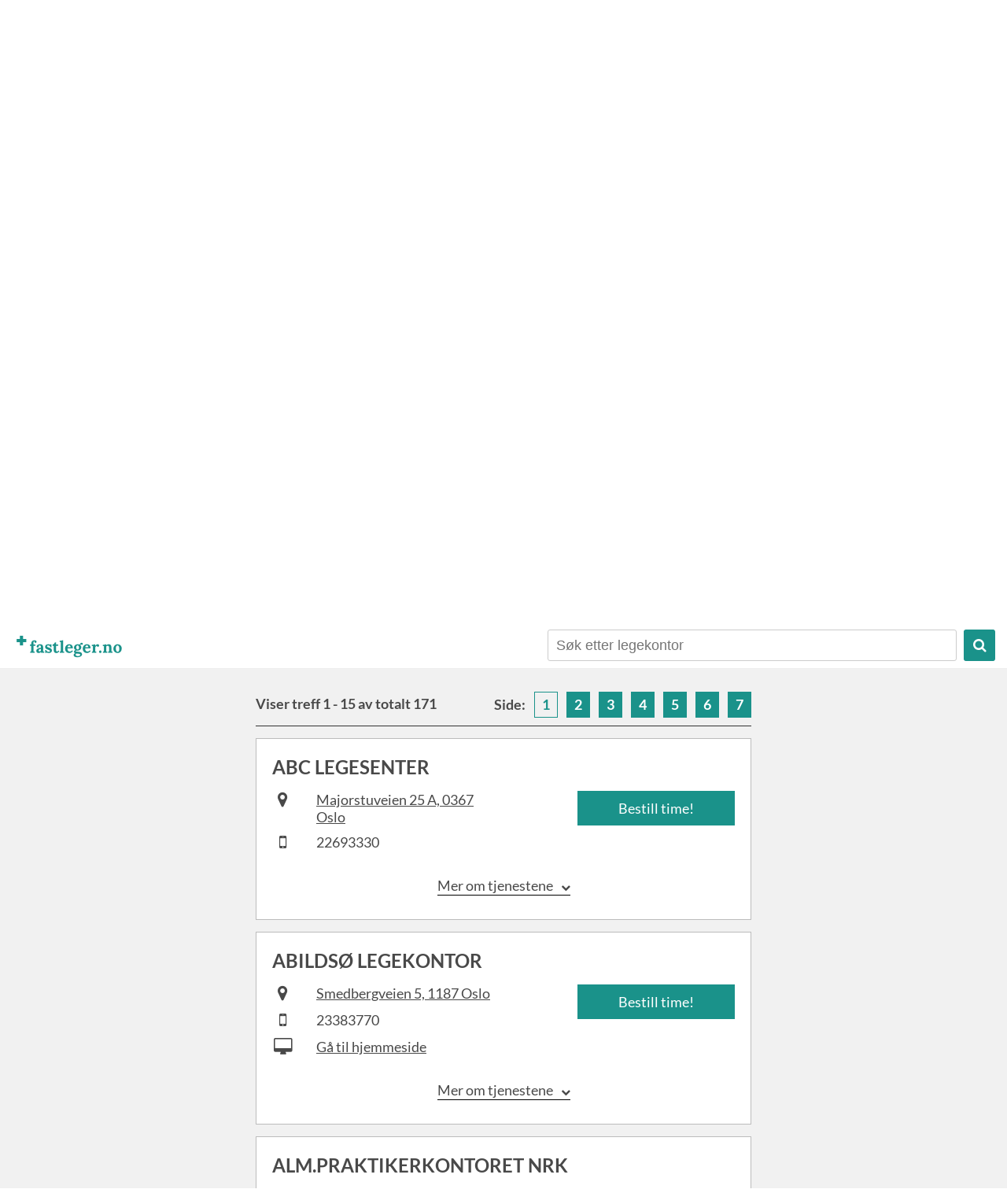

--- FILE ---
content_type: text/html; charset=utf-8
request_url: https://fastleger.no/Oslo/?side=1
body_size: 4278
content:
<!DOCTYPE html>
<html lang="no">
    <head>
        <meta name="title" content="Oslo - Side 1 av 12" />
        <meta http-equiv="Content-Type" content="text/html; charset=utf-8" />
        <meta name="viewport" content="width=device-width, initial-scale=1">
        <meta name="classification" content="Health" />
        <meta name="description" content="Fastleger.no er en publikumsportal som gjør det mulig å søke blant fastlegekontorene i Norge, og få informasjon om hvilke tjenester disse tilbyr." />
        <meta name="keywords" content="fastlege, fastleger, lege, legetime, legekontor, sms, timebestilling, timesammedag, SMS-bestilling, onlinetjenester, mobil, tilgjengelighet, Oslo" />
        <meta name="robots" content="ALL" />
        <meta name="distribution" content="Global" />
        <meta name="rating" content="Safe For Kids" />
        <meta name="language" content="norwegian" />
        
        <title>Fastleger i Oslo</title>

        <script src="/js/html5.js" type="text/javascript"></script>
        <script src="/js/jquery.js" type="text/javascript"></script>
        <script src="/js/general.js" type="text/javascript"></script>
        
        <link rel="SHORTCUT ICON" href="/gfx/favicon.png"/>

        <link rel="stylesheet" type="text/css" href="/css/font-awesome.min.css" media="screen" title="html5doctor.com Reset Stylesheet" />
        <link rel="stylesheet" type="text/css" href="/css/reset.css" media="screen" title="html5doctor.com Reset Stylesheet" />
        <link rel="stylesheet" type="text/css" href="/css/general.css" media="screen" />
        <link rel="stylesheet" type="text/css" href="/css/styles.css?ts=2017-10-09_15:25:33" media="screen" />
        
    </head>
    <body class="frontpage">
	    <div id="container">
		    
    	<header>
	    	<a href="/" class="logo"><img src="/gfx/logo.png" alt="Fastleger logo"/></a>
	    	<ul class="main-nav">
		    	<li>
		    		<div id="search-header">
						<form method="get" action="/">
							<input type="text" name="searchstring" class="searchbox" id="searchbox" placeholder="Søk etter legekontor" value=""/>
							<button type="submit"><i class="fa fa-search"></i></button>
						</form>
						<button id="close-search"><i class="fa fa-close"></i></button>
					</div>
					<i class="fa fa-search" id="open-search"></i>
		    	</li>
		    	<!--<li>Language</li>-->
	    	</ul>
    	</header>
    
		            <img class="pitch desktop" src="/gfx/landscape-full.png" alt="Bymiljø, fjell og natur" />
            <img class="pitch mobile" src="/gfx/landscape.png" alt="Bymiljø, fjell og natur" />
        	<h1 class="slogan">Alle fastlegekontor i Norge</h1>
            
        <div id="content">
<form method="get" action="/" id="search-form">
    <input type="text"  name="searchstring" id="searchbox" class="searchbox" value="" placeholder="Søk etter legekontor"/>
    <button id="searchbutton" type="submit">SØK</button>
</form>


<div id="geographic">
    <div id="breadcrumb">
        <a href="/">Norge</a>
                    <a href="/Oslo?searchstring=">
            Oslo
            </a>
                    </div>
    
    <div id="columns">                 
        
                                                                <ul>                <li ><a href="/Oslo/Oslo/" title="Klikk for å velge kommune">Oslo (171)</a></li>
                </ul>                                                                                                                                        
    </div>            
</div>
</div>
<div class="content gray">
	<div class="inner">
					
<script type="text/javascript">

function show(id){
	elem = document.getElementById(id);
	elem.style.display = 'block';
}

function hide(id){
	elem = document.getElementById(id);
	elem.style.display = 'none';
}

</script>


<div id="results">
	
			<div class="pagenav top">

	<p class="sum">Viser treff 1 - 15 av totalt 171</p>

			<p class="pagination">Side: 
				
			<a href="?side=1" class="active">1</a>
			
				
			<a href="?side=2" >2</a>
			
				
			<a href="?side=3" >3</a>
			
				
			<a href="?side=4" >4</a>
			
				
			<a href="?side=5" >5</a>
			
				
			<a href="?side=6" >6</a>
			
				
			<a href="?side=7" >7</a>
			
				</p>
	
</div>		
	<div id="searchresults">
			
					
							
																				
				<div class="item">
					<h3>ABC Legesenter</h3>
					
					<!-- Columns -->
					<div class="columns">
						<div class="left-col">
							<ul>
																	<li><i class="fa fa-map-marker"></i><span><a href="https://www.google.no/maps/place/Majorstuveien+25+A,+0367+Oslo" target="_blank">Majorstuveien 25 A, 0367 Oslo</a></span></li>
																									<li><i class="fa fa-mobile"></i><span>22693330</span></li>
																							</ul>
						</div>
						<div class="right-col">
															<a href="http://helserespons.no/web/abc/internettbestilling/" class="big-link" target="_blank" title="Send timebestilling til ABC Legesenter">Bestill time!</a>
													</div>
					</div>
					
										<!-- Services info -->
					<div class="toggle-wrapper"><a href="#" class="toggle-services-info"><span>Mer om tjenestene</span><i class="fa fa-chevron-down"></i></a></div>
					<div class="services-info">
						<ul>
							<li>
								<h4>
																			Hjemmeside
																	</h4>
								<p>Universelt utformet nettside.</p>
							</li>
							<li>
								<h4><a href="https://pasientpost.no/" target="_blank">PasientPost</a></h4>
								<p>Motta prøvesvar på nett.</p>
							</li>
							<li>
								<h4>Køfri kontakt</h4>
								<p>Bestille time, resept eller for andre henvendelser, via nettsiden.</p>
							</li>
							<li>
								<h4>Helserespons app</h4>
								<p>Last ned i <a href="https://itunes.apple.com/no/app/helserespons/id889988148?l=no" target="_blank">App Store</a> / <a href="https://play.google.com/store/apps/details?id=no.wtw.helserespons.android" target="_blank">Google Play</a></p>
							</li>
														<li>
								<h4>Bestill time via SMS</h4>
								<p>
									Send <span style="text-transform: uppercase;">abc</span>
									<br />+ fødselsdato, ditt navn og grad av hast til 2097.
								</p><br />
								<p class="nota-bene">
									kr 6,- pr mottatt melding. NB: Unngå sensitive opplysninger i meldingen.
								</p>	
							</li>
													</ul>
						<img src="/gfx/hr-logo.png" class="logo"/>
					</div>
										
				</div>
				
							
																				
				<div class="item">
					<h3>Abildsø Legekontor</h3>
					
					<!-- Columns -->
					<div class="columns">
						<div class="left-col">
							<ul>
																	<li><i class="fa fa-map-marker"></i><span><a href="https://www.google.no/maps/place/Smedbergveien+5,+1187+Oslo" target="_blank">Smedbergveien 5, 1187 Oslo</a></span></li>
																									<li><i class="fa fa-mobile"></i><span>23383770</span></li>
																									<li><i class="fa fa-desktop"></i><span><a href="http://helserespons.no/web/abildso" target="_blank">Gå til hjemmeside</a></span></li>
															</ul>
						</div>
						<div class="right-col">
															<a href="http://helserespons.no/web/abildsø/internettbestilling/" class="big-link" target="_blank" title="Send timebestilling til Abildsø Legekontor">Bestill time!</a>
													</div>
					</div>
					
										<!-- Services info -->
					<div class="toggle-wrapper"><a href="#" class="toggle-services-info"><span>Mer om tjenestene</span><i class="fa fa-chevron-down"></i></a></div>
					<div class="services-info">
						<ul>
							<li>
								<h4>
																			<a href="http://helserespons.no/web/abildso" target="_blank">Hjemmeside</a>
																	</h4>
								<p>Universelt utformet nettside.</p>
							</li>
							<li>
								<h4><a href="https://pasientpost.no/" target="_blank">PasientPost</a></h4>
								<p>Motta prøvesvar på nett.</p>
							</li>
							<li>
								<h4>Køfri kontakt</h4>
								<p>Bestille time, resept eller for andre henvendelser, via nettsiden.</p>
							</li>
							<li>
								<h4>Helserespons app</h4>
								<p>Last ned i <a href="https://itunes.apple.com/no/app/helserespons/id889988148?l=no" target="_blank">App Store</a> / <a href="https://play.google.com/store/apps/details?id=no.wtw.helserespons.android" target="_blank">Google Play</a></p>
							</li>
														<li>
								<h4>Bestill time via SMS</h4>
								<p>
									Send <span style="text-transform: uppercase;">abildsø</span>
									<br />+ fødselsdato, ditt navn og grad av hast til 2097.
								</p><br />
								<p class="nota-bene">
									kr 6,- pr mottatt melding. NB: Unngå sensitive opplysninger i meldingen.
								</p>	
							</li>
													</ul>
						<img src="/gfx/hr-logo.png" class="logo"/>
					</div>
										
				</div>
				
							
																				
				<div class="item">
					<h3>Alm.Praktikerkontoret Nrk</h3>
					
					<!-- Columns -->
					<div class="columns">
						<div class="left-col">
							<ul>
																	<li><i class="fa fa-map-marker"></i><span><a href="https://www.google.no/maps/place/Bjørnstjerne+Bjørnsons+Plass+1,+0340+Oslo" target="_blank">Bjørnstjerne Bjørnsons Plass 1, 0340 Oslo</a></span></li>
																															</ul>
						</div>
						<div class="right-col">
													</div>
					</div>
					
										
				</div>
				
							
																				
				<div class="item">
					<h3>Alna Bydel Legene</h3>
					
					<!-- Columns -->
					<div class="columns">
						<div class="left-col">
							<ul>
																	<li><i class="fa fa-map-marker"></i><span><a href="https://www.google.no/maps/place/Trygve+Lies+Plass+1,+1051+Oslo" target="_blank">Trygve Lies Plass 1, 1051 Oslo</a></span></li>
																									<li><i class="fa fa-mobile"></i><span>23140202</span></li>
																									<li><i class="fa fa-desktop"></i><span><a href="http://www.alnabydellegene.no" target="_blank">Gå til hjemmeside</a></span></li>
															</ul>
						</div>
						<div class="right-col">
															<a href="http://helserespons.no/web/alna/internettbestilling/" class="big-link" target="_blank" title="Send timebestilling til Alna Bydel Legene">Bestill time!</a>
													</div>
					</div>
					
										<!-- Services info -->
					<div class="toggle-wrapper"><a href="#" class="toggle-services-info"><span>Mer om tjenestene</span><i class="fa fa-chevron-down"></i></a></div>
					<div class="services-info">
						<ul>
							<li>
								<h4>
																			<a href="http://www.alnabydellegene.no" target="_blank">Hjemmeside</a>
																	</h4>
								<p>Universelt utformet nettside.</p>
							</li>
							<li>
								<h4><a href="https://pasientpost.no/" target="_blank">PasientPost</a></h4>
								<p>Motta prøvesvar på nett.</p>
							</li>
							<li>
								<h4>Køfri kontakt</h4>
								<p>Bestille time, resept eller for andre henvendelser, via nettsiden.</p>
							</li>
							<li>
								<h4>Helserespons app</h4>
								<p>Last ned i <a href="https://itunes.apple.com/no/app/helserespons/id889988148?l=no" target="_blank">App Store</a> / <a href="https://play.google.com/store/apps/details?id=no.wtw.helserespons.android" target="_blank">Google Play</a></p>
							</li>
														<li>
								<h4>Bestill time via SMS</h4>
								<p>
									Send <span style="text-transform: uppercase;">alna</span>
									<br />+ fødselsdato, ditt navn og grad av hast til 2097.
								</p><br />
								<p class="nota-bene">
									kr 6,- pr mottatt melding. NB: Unngå sensitive opplysninger i meldingen.
								</p>	
							</li>
													</ul>
						<img src="/gfx/hr-logo.png" class="logo"/>
					</div>
										
				</div>
				
							
																				
				<div class="item">
					<h3>Alna Legesenter</h3>
					
					<!-- Columns -->
					<div class="columns">
						<div class="left-col">
							<ul>
																	<li><i class="fa fa-map-marker"></i><span><a href="https://www.google.no/maps/place/Tvetenveien+217,+0675+Oslo" target="_blank">Tvetenveien 217, 0675 Oslo</a></span></li>
																									<li><i class="fa fa-mobile"></i><span>22909290</span></li>
																							</ul>
						</div>
						<div class="right-col">
													</div>
					</div>
					
										
				</div>
				
							
																				
				<div class="item">
					<h3>Alpha Legegruppe AS</h3>
					
					<!-- Columns -->
					<div class="columns">
						<div class="left-col">
							<ul>
																	<li><i class="fa fa-map-marker"></i><span><a href="https://www.google.no/maps/place/Holmlia+Sentervei+1B,+1255+Oslo" target="_blank">Holmlia Sentervei 1B, 1255 Oslo</a></span></li>
																									<li><i class="fa fa-mobile"></i><span>22763990</span></li>
																									<li><i class="fa fa-desktop"></i><span><a href="http://alphalegegruppe.no" target="_blank">Gå til hjemmeside</a></span></li>
															</ul>
						</div>
						<div class="right-col">
															<a href="http://helserespons.no/web/alg/internettbestilling/" class="big-link" target="_blank" title="Send timebestilling til Alpha Legegruppe AS">Bestill time!</a>
													</div>
					</div>
					
										<!-- Services info -->
					<div class="toggle-wrapper"><a href="#" class="toggle-services-info"><span>Mer om tjenestene</span><i class="fa fa-chevron-down"></i></a></div>
					<div class="services-info">
						<ul>
							<li>
								<h4>
																			<a href="http://alphalegegruppe.no" target="_blank">Hjemmeside</a>
																	</h4>
								<p>Universelt utformet nettside.</p>
							</li>
							<li>
								<h4><a href="https://pasientpost.no/" target="_blank">PasientPost</a></h4>
								<p>Motta prøvesvar på nett.</p>
							</li>
							<li>
								<h4>Køfri kontakt</h4>
								<p>Bestille time, resept eller for andre henvendelser, via nettsiden.</p>
							</li>
							<li>
								<h4>Helserespons app</h4>
								<p>Last ned i <a href="https://itunes.apple.com/no/app/helserespons/id889988148?l=no" target="_blank">App Store</a> / <a href="https://play.google.com/store/apps/details?id=no.wtw.helserespons.android" target="_blank">Google Play</a></p>
							</li>
														<li>
								<h4>Bestill time via SMS</h4>
								<p>
									Send <span style="text-transform: uppercase;">alg</span>
									<br />+ fødselsdato, ditt navn og grad av hast til 2097.
								</p><br />
								<p class="nota-bene">
									kr 6,- pr mottatt melding. NB: Unngå sensitive opplysninger i meldingen.
								</p>	
							</li>
													</ul>
						<img src="/gfx/hr-logo.png" class="logo"/>
					</div>
										
				</div>
				
							
																				
				<div class="item">
					<h3>Arkaden Legesenter</h3>
					
					<!-- Columns -->
					<div class="columns">
						<div class="left-col">
							<ul>
																	<li><i class="fa fa-map-marker"></i><span><a href="https://www.google.no/maps/place/Skippergata+31,+0154+Oslo" target="_blank">Skippergata 31, 0154 Oslo</a></span></li>
																									<li><i class="fa fa-mobile"></i><span>23359000</span></li>
																									<li><i class="fa fa-desktop"></i><span><a href="http://www.arkadenlegesenter.no" target="_blank">Gå til hjemmeside</a></span></li>
															</ul>
						</div>
						<div class="right-col">
													</div>
					</div>
					
										
				</div>
				
							
																				
				<div class="item">
					<h3>Atlas Medisinske Senter</h3>
					
					<!-- Columns -->
					<div class="columns">
						<div class="left-col">
							<ul>
																	<li><i class="fa fa-map-marker"></i><span><a href="https://www.google.no/maps/place/Dronningens+Gate+40,+0154+Oslo" target="_blank">Dronningens Gate 40, 0154 Oslo</a></span></li>
																									<li><i class="fa fa-mobile"></i><span>22473010</span></li>
																							</ul>
						</div>
						<div class="right-col">
													</div>
					</div>
					
										
				</div>
				
							
																				
				<div class="item">
					<h3>Avesta Medics Legesenter</h3>
					
					<!-- Columns -->
					<div class="columns">
						<div class="left-col">
							<ul>
																	<li><i class="fa fa-map-marker"></i><span><a href="https://www.google.no/maps/place/Songsveien+75+A,+3+etg,+0855+Oslo" target="_blank">Songsveien 75 A, 3 etg, 0855 Oslo</a></span></li>
																									<li><i class="fa fa-mobile"></i><span>93068279</span></li>
																									<li><i class="fa fa-desktop"></i><span><a href="http://avestamedics.no" target="_blank">Gå til hjemmeside</a></span></li>
															</ul>
						</div>
						<div class="right-col">
															<a href="http://helserespons.no/web/avesta/internettbestilling/" class="big-link" target="_blank" title="Send timebestilling til Avesta Medics Legesenter">Bestill time!</a>
													</div>
					</div>
					
										<!-- Services info -->
					<div class="toggle-wrapper"><a href="#" class="toggle-services-info"><span>Mer om tjenestene</span><i class="fa fa-chevron-down"></i></a></div>
					<div class="services-info">
						<ul>
							<li>
								<h4>
																			<a href="http://avestamedics.no" target="_blank">Hjemmeside</a>
																	</h4>
								<p>Universelt utformet nettside.</p>
							</li>
							<li>
								<h4><a href="https://pasientpost.no/" target="_blank">PasientPost</a></h4>
								<p>Motta prøvesvar på nett.</p>
							</li>
							<li>
								<h4>Køfri kontakt</h4>
								<p>Bestille time, resept eller for andre henvendelser, via nettsiden.</p>
							</li>
							<li>
								<h4>Helserespons app</h4>
								<p>Last ned i <a href="https://itunes.apple.com/no/app/helserespons/id889988148?l=no" target="_blank">App Store</a> / <a href="https://play.google.com/store/apps/details?id=no.wtw.helserespons.android" target="_blank">Google Play</a></p>
							</li>
														<li>
								<h4>Bestill time via SMS</h4>
								<p>
									Send <span style="text-transform: uppercase;">avesta</span>
									<br />+ fødselsdato, ditt navn og grad av hast til 2097.
								</p><br />
								<p class="nota-bene">
									kr 6,- pr mottatt melding. NB: Unngå sensitive opplysninger i meldingen.
								</p>	
							</li>
													</ul>
						<img src="/gfx/hr-logo.png" class="logo"/>
					</div>
										
				</div>
				
							
																				
				<div class="item">
					<h3>Balkeby Legesenter</h3>
					
					<!-- Columns -->
					<div class="columns">
						<div class="left-col">
							<ul>
																	<li><i class="fa fa-map-marker"></i><span><a href="https://www.google.no/maps/place/Bogstadveien+30+A,+0355+Oslo" target="_blank">Bogstadveien 30 A, 0355 Oslo</a></span></li>
																									<li><i class="fa fa-mobile"></i><span>22699688</span></li>
																							</ul>
						</div>
						<div class="right-col">
													</div>
					</div>
					
										
				</div>
				
							
																				
				<div class="item">
					<h3>Bentsebro Legesenter</h3>
					
					<!-- Columns -->
					<div class="columns">
						<div class="left-col">
							<ul>
																	<li><i class="fa fa-map-marker"></i><span><a href="https://www.google.no/maps/place/Sandakerveien+78,+0484+Oslo" target="_blank">Sandakerveien 78, 0484 Oslo</a></span></li>
																									<li><i class="fa fa-mobile"></i><span>23183100</span></li>
																									<li><i class="fa fa-desktop"></i><span><a href="http://bentsebrolegesenter.no" target="_blank">Gå til hjemmeside</a></span></li>
															</ul>
						</div>
						<div class="right-col">
													</div>
					</div>
					
										
				</div>
				
							
																				
				<div class="item">
					<h3>Berg Legekontor</h3>
					
					<!-- Columns -->
					<div class="columns">
						<div class="left-col">
							<ul>
																	<li><i class="fa fa-map-marker"></i><span><a href="https://www.google.no/maps/place/Pastor+Fangens+Vei+26,+0877+Oslo" target="_blank">Pastor Fangens Vei 26, 0877 Oslo</a></span></li>
																									<li><i class="fa fa-mobile"></i><span>22581985</span></li>
																									<li><i class="fa fa-desktop"></i><span><a href="http://www.berglegekontor.no/" target="_blank">Gå til hjemmeside</a></span></li>
															</ul>
						</div>
						<div class="right-col">
															<a href="http://helserespons.no/web/berg/internettbestilling/" class="big-link" target="_blank" title="Send timebestilling til Berg Legekontor">Bestill time!</a>
													</div>
					</div>
					
										
				</div>
				
							
																				
				<div class="item">
					<h3>Bertramjordet Medisinske Senter</h3>
					
					<!-- Columns -->
					<div class="columns">
						<div class="left-col">
							<ul>
																	<li><i class="fa fa-map-marker"></i><span><a href="https://www.google.no/maps/place/Bertramjordet+25,+1251+Oslo" target="_blank">Bertramjordet 25, 1251 Oslo</a></span></li>
																									<li><i class="fa fa-mobile"></i><span>22752970</span></li>
																							</ul>
						</div>
						<div class="right-col">
													</div>
					</div>
					
										
				</div>
				
							
																				
				<div class="item">
					<h3>BESTHELSE Nordstrand</h3>
					
					<!-- Columns -->
					<div class="columns">
						<div class="left-col">
							<ul>
																	<li><i class="fa fa-map-marker"></i><span><a href="https://www.google.no/maps/place/Kongensveien+104,+1177+Oslo" target="_blank">Kongensveien 104, 1177 Oslo</a></span></li>
																									<li><i class="fa fa-mobile"></i><span>02359</span></li>
																									<li><i class="fa fa-desktop"></i><span><a href="http://www.bestnordstrand.no" target="_blank">Gå til hjemmeside</a></span></li>
															</ul>
						</div>
						<div class="right-col">
															<a href="http://helserespons.no/web/besthelse/internettbestilling/" class="big-link" target="_blank" title="Send timebestilling til BESTHELSE Nordstrand">Bestill time!</a>
													</div>
					</div>
					
										<!-- Services info -->
					<div class="toggle-wrapper"><a href="#" class="toggle-services-info"><span>Mer om tjenestene</span><i class="fa fa-chevron-down"></i></a></div>
					<div class="services-info">
						<ul>
							<li>
								<h4>
																			<a href="http://www.bestnordstrand.no" target="_blank">Hjemmeside</a>
																	</h4>
								<p>Universelt utformet nettside.</p>
							</li>
							<li>
								<h4><a href="https://pasientpost.no/" target="_blank">PasientPost</a></h4>
								<p>Motta prøvesvar på nett.</p>
							</li>
							<li>
								<h4>Køfri kontakt</h4>
								<p>Bestille time, resept eller for andre henvendelser, via nettsiden.</p>
							</li>
							<li>
								<h4>Helserespons app</h4>
								<p>Last ned i <a href="https://itunes.apple.com/no/app/helserespons/id889988148?l=no" target="_blank">App Store</a> / <a href="https://play.google.com/store/apps/details?id=no.wtw.helserespons.android" target="_blank">Google Play</a></p>
							</li>
														<li>
								<h4>Bestill time via SMS</h4>
								<p>
									Send <span style="text-transform: uppercase;">besthelse</span>
									<br />+ fødselsdato, ditt navn og grad av hast til 2097.
								</p><br />
								<p class="nota-bene">
									kr 6,- pr mottatt melding. NB: Unngå sensitive opplysninger i meldingen.
								</p>	
							</li>
													</ul>
						<img src="/gfx/hr-logo.png" class="logo"/>
					</div>
										
				</div>
				
							
																				
				<div class="item">
					<h3>Bjerke Legesenter</h3>
					
					<!-- Columns -->
					<div class="columns">
						<div class="left-col">
							<ul>
																	<li><i class="fa fa-map-marker"></i><span><a href="https://www.google.no/maps/place/Trondheimsveien+275,+0589+Oslo" target="_blank">Trondheimsveien 275, 0589 Oslo</a></span></li>
																									<li><i class="fa fa-mobile"></i><span>23371330</span></li>
																									<li><i class="fa fa-desktop"></i><span><a href="http://www.bjerkelegesenter.no/" target="_blank">Gå til hjemmeside</a></span></li>
															</ul>
						</div>
						<div class="right-col">
															<a href="http://helserespons.no/web/bjerke/internettbestilling/" class="big-link" target="_blank" title="Send timebestilling til Bjerke Legesenter">Bestill time!</a>
													</div>
					</div>
					
										<!-- Services info -->
					<div class="toggle-wrapper"><a href="#" class="toggle-services-info"><span>Mer om tjenestene</span><i class="fa fa-chevron-down"></i></a></div>
					<div class="services-info">
						<ul>
							<li>
								<h4>
																			<a href="http://www.bjerkelegesenter.no/" target="_blank">Hjemmeside</a>
																	</h4>
								<p>Universelt utformet nettside.</p>
							</li>
							<li>
								<h4><a href="https://pasientpost.no/" target="_blank">PasientPost</a></h4>
								<p>Motta prøvesvar på nett.</p>
							</li>
							<li>
								<h4>Køfri kontakt</h4>
								<p>Bestille time, resept eller for andre henvendelser, via nettsiden.</p>
							</li>
							<li>
								<h4>Helserespons app</h4>
								<p>Last ned i <a href="https://itunes.apple.com/no/app/helserespons/id889988148?l=no" target="_blank">App Store</a> / <a href="https://play.google.com/store/apps/details?id=no.wtw.helserespons.android" target="_blank">Google Play</a></p>
							</li>
														<li>
								<h4>Bestill time via SMS</h4>
								<p>
									Send <span style="text-transform: uppercase;">bjerke</span>
									<br />+ fødselsdato, ditt navn og grad av hast til 2097.
								</p><br />
								<p class="nota-bene">
									kr 6,- pr mottatt melding. NB: Unngå sensitive opplysninger i meldingen.
								</p>	
							</li>
													</ul>
						<img src="/gfx/hr-logo.png" class="logo"/>
					</div>
										
				</div>
				
						
							<div class="pagenav bottom">

	<p class="sum">Viser treff 1 - 15 av totalt 171</p>

			<p class="pagination">Side: 
				
			<a href="?side=1" class="active">1</a>
			
				
			<a href="?side=2" >2</a>
			
				
			<a href="?side=3" >3</a>
			
				
			<a href="?side=4" >4</a>
			
				
			<a href="?side=5" >5</a>
			
				
			<a href="?side=6" >6</a>
			
				
			<a href="?side=7" >7</a>
			
				</p>
	
</div>					
				
	</div>
</div>			</div>
</div>
<div class="content">

<script type="text/javascript">
	var scrollToSearch = '1';
	var scrollToPagination = '1';
</script>
<script type="text/javascript" src="/js/index.js"></script>


		</div>
		
		<div id="footer-clearer"></div>
		<div class="footer">
			<div class="inner">
				<div class="row">
					<div class="col">
						<h4>Nyttige lenker</h4>
						<ul>
							<li><a href="https://helsenorge.no/behandlere/bytte-av-fastlege" target="_blank">Bytt fastlege</a></li>
							<li><a href="https://pasientpost.no/" target="_blank">PasientPost</a></li>
							<li><a href="https://helserespons.no/home/app" target="_blank">HelseRespons-app</a></li>
							<li><a href="https://www.regjeringen.no/no/tema/helse-og-omsorg/helse--og-omsorgstjenester-i-kommunene/innsikt/fastlegeordningen/id115301/" target="_blank">Fastlegeordningen</a></li>
							<li><a href="http://timesammedag.no/" target="_blank">TimeSammeDag</a></li>
							<li><a href="https://helsenorge.no/velg-behandlingssted/" target="_blank">Fritt sykehusvalg</a></li>
						</ul>
					</div>
					<div class="col">
						<h4>Mer om fastleger.no</h4>
						<ul>
							<li><a href="/omfastleger">Om fastleger.no</a></li>
							<li><a href="/personvern">Personvern</a></li>
						</ul>
					</div>
					<div class="col">
						<h4>For helsepersonell</h4>
						<ul>
							<li><a href="https://helserespons.no/home/" target="_blank">HelseRespons</a></li>
							<li><a href="https://helserespons.no/home/bestill" target="_blank">Bestill online tjenester</a></li>
						</ul>
					</div>
				</div>
				<div class="credits">
					<h4><a href="/">fastleger.no</a></h4>
					<p>
						En tjeneste fra WTW AS<br />
						+47 73 53 20 97 | <a href="/cdn-cgi/l/email-protection#4d3d223e390d3a393a632322"><span class="__cf_email__" data-cfemail="5b2b34282f1b2c2f2c753534">[email&#160;protected]</span></a><br />
						org. nr: 981509684
					</p>
				</div>
			</div>
		</div>
	
	</div>
	<!-- End #container -->
	
	<script data-cfasync="false" src="/cdn-cgi/scripts/5c5dd728/cloudflare-static/email-decode.min.js"></script><script src="https://www.google-analytics.com/urchin.js" type="text/javascript"></script>
	<script type="text/javascript">
	    _uacct = "UA-972779-4";
	    urchinTracker();
	</script>

<script defer src="https://static.cloudflareinsights.com/beacon.min.js/vcd15cbe7772f49c399c6a5babf22c1241717689176015" integrity="sha512-ZpsOmlRQV6y907TI0dKBHq9Md29nnaEIPlkf84rnaERnq6zvWvPUqr2ft8M1aS28oN72PdrCzSjY4U6VaAw1EQ==" data-cf-beacon='{"version":"2024.11.0","token":"78bedd32208e42fc82f7163e6e6aad1d","r":1,"server_timing":{"name":{"cfCacheStatus":true,"cfEdge":true,"cfExtPri":true,"cfL4":true,"cfOrigin":true,"cfSpeedBrain":true},"location_startswith":null}}' crossorigin="anonymous"></script>
</body>
</html>

--- FILE ---
content_type: text/css
request_url: https://fastleger.no/css/general.css
body_size: 493
content:
@charset "utf-8";
/* 52framework General StyleSheet - contains styles for all the HTML elements this framework supports */

body {
	font-family: Arial, Helvetica, sans-serif;
	font-size:52%/1.52em;
}

/* ** ** Common Addative Classes ** ** */
.left  { float:left}
.right { float:right}
.clear { clear:both; display:block; overflow:hidden; visibility:hidden; width:0px; height:0px;}
.hide  { display:none}

.align_right    { text-align:right;}
.align_left     { text-align:left;}
.align_center   { text-align:center;}
.align_justify  { text-align:justify;}

blockquote {
		font-family: Georgia,"Times New Roman", Times, serif; 
		margin:5px; 
		padding:10px;
		font-size:1.52em; 
		color:#999; 
		font-style:italic; 
		line-height:1.3em; 
		width:100%; 
		quotes:none;
	}
	blockquote.left {border-right:1px dashed #ccc; width:35%;}
	blockquote.right {border-left:1px dashed #ccc; width:35%;}

/* ** ** paragraph styling ** ** */
p {margin:0 0 1.52em;}
	p img.left {float:left;margin:1.52em 1.52em 1.52em 0;padding:0;}
	p img.right {float:right;margin:1.52em 0 1.52em 1.52em;}

/* ** ** forms ** ** */
form fieldset {-webkit-border-radius: 5px; -moz-border-radius: 5px; border-radius:5px; padding-top:5px; padding-left:5px; border:1px solid #ccc; }
form fieldset legend {font-size:1.4em; padding:0 5px;}
form input[type=text], form input[type=email], form input[type=url], form textarea { border:1px solid #ccc;}
form label {display:block; height:20px;}


strong   		{	font-weight:600;}
em, dfn  		{	font-style:italic;}
dfn 	 		{   font-weight:600;}
sup, sub 		{   line-height:0;}
abbr, acronym   {	border-bottom:1px dashed #ccc;}
address 		{	margin:0 0 1.5em;font-style:italic;}
del 			{	color:#666;}
pre, code, tt   {	font:1em 'andale mono', 'lucida console', monospace;line-height:1.5; display:block;}
code 			{	background-color:#d5d2d8; display:block; padding:0px 2px 4px 26px; background:#fff url(code.jpg) no-repeat left top; line-height:1.67em;}
pre 			{	margin:1.5em 0;white-space:pre;}


